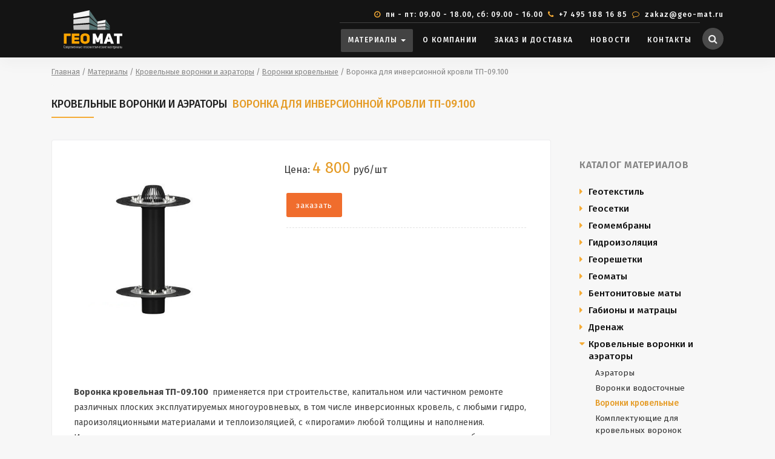

--- FILE ---
content_type: text/html; charset=UTF-8
request_url: https://geo-mat.ru/materialy/krovelnye-voronki/voronki-krovelnye/voronka-dlya-inversionnoj-krovli-tp-09100/
body_size: 11712
content:
<!DOCTYPE html>
<!--[if IE 8]><html class="no-js lt-ie9" lang="en"> <![endif]-->
<!--[if gt IE 8]>
<!--><html class="no-js"><!--<![endif]-->
<head>
    
	<meta charset="utf-8">
	<title>Кровельные воронки и аэраторы Воронка для инверсионной кровли ТП-09.100 купить по цене 4800 руб/шт</title>
	<meta name="description" content=" Воронка для инверсионной кровли ТП-09.100">
	<meta name="keywords" content="">
	<meta name="robots" content="index,follow">

	<base href="https://geo-mat.ru/">
	<link rel="canonical" href="https://geo-mat.ru/materialy/krovelnye-voronki/voronki-krovelnye/voronka-dlya-inversionnoj-krovli-tp-09100/">
	
    <meta name="viewport" content="width=device-width, initial-scale=1, maximum-scale=1">
	<meta name="theme-color" content="#212121"/>
    <meta name="msapplication-navbutton-color" content="#212121"/>
    <meta name="apple-mobile-web-app-status-bar-style" content="#212121"/>
    <meta name="yandex-verification" content="4df6783714ddb4a8" />
    <meta name="google-site-verification" content="VSUJKVEc6z9Wtmn42RxUWN_LwhHeRUkyIN_6DYrR6GI" />

	<link href="https://fonts.googleapis.com/css?family=Fira+Sans:200,300,400,500,600,700&amp;subset=cyrillic" rel="stylesheet">
    <link rel="apple-touch-icon" sizes="180x180" href="/apple-touch-icon.png">
    <link rel="icon" type="image/png" sizes="32x32" href="/favicon-32x32.png">
    <link rel="icon" type="image/png" sizes="16x16" href="/favicon-16x16.png">
    <link rel="manifest" href="/site.webmanifest">
    <meta name="msapplication-TileColor" content="#da532c">
<meta name="theme-color" content="#ffffff">

	<link rel="stylesheet" href="assets/css/bootstrap.min.css"/>
	<link rel="stylesheet" href="assets/css/font-awesome.min.css"/>
	<link rel="stylesheet" href="assets/css/xstyle.css?v=1.24.2"/>
	<link rel="stylesheet" href="assets/css/owl.carousel.css"/>
	<link rel="stylesheet" href="assets/css/owl.transitions.css"/>
	<link rel="stylesheet" href="assets/css/colors/color-green.css"/>
	    <script>
	(function(w,d,s,l,i){
		w[l]=w[l]||[];
		w[l].push({
			'gtm.start': new Date().getTime(),event:'gtm.js'
		});
	var f=d.getElementsByTagName(s)[0],
	j=d.createElement(s),dl=l!='dataLayer'?'&l='+l:'';j.async=true;
	j.src='https://www.googletagmanager.com/gtm.js?id='+i+dl;
	f.parentNode.insertBefore(j,f);
	})(window,document,'script','dataLayer','GTM-P77FMQK');
</script>
<script type="text/javascript"> (function ab() { var request = new XMLHttpRequest(); request.open('GET', "https://scripts.botfaqtor.ru/one/38297", false); request.send(); if(request.status == 200) eval(request.responseText); })(); </script>
<link rel="stylesheet" href="/assets/components/minishop2/css/web/default.css?v=5784beb5e7" type="text/css" />
<script type="text/javascript">miniShop2Config = {"cssUrl":"\/assets\/components\/minishop2\/css\/web\/","jsUrl":"\/assets\/components\/minishop2\/js\/web\/","actionUrl":"\/assets\/components\/minishop2\/action.php","ctx":"web","close_all_message":"\u0437\u0430\u043a\u0440\u044b\u0442\u044c \u0432\u0441\u0435","price_format":[2,"."," "],"price_format_no_zeros":true,"weight_format":[3,"."," "],"weight_format_no_zeros":true};</script>
<link rel="stylesheet" href="/assets/components/ajaxform/css/default.css" type="text/css" />
<link rel="stylesheet" href="/assets/components/msearch2/css/web/default.css" type="text/css" />

	<script type="text/javascript">
		if (typeof mse2Config == "undefined") {mse2Config = {"cssUrl":"\/assets\/components\/msearch2\/css\/web\/","jsUrl":"\/assets\/components\/msearch2\/js\/web\/","actionUrl":"\/assets\/components\/msearch2\/action.php"};}
		if (typeof mse2FormConfig == "undefined") {mse2FormConfig = {};}
		mse2FormConfig["771c8711276a84fc9477d1c067696991988207ac"] = {"autocomplete":"results","queryVar":"query","minQuery":3,"pageId":630};
	</script>
</head>
<body>
    
    <noscript><iframe src="https://www.googletagmanager.com/ns.html?id=GTM-P77FMQK" height="0" width="0" style="display:none;visibility:hidden"></iframe></noscript>
	<div id="menu-wrap" class="cbp-af-header black-menu-background-1st-trans menu-fixed-padding-small menu-shadow  cbp-af-header-shrink">
		<div class="container nav-top-bar">
			<div class="row">
				<div class="col-md-12 text-right">
					<p><i class="fa fa-clock-o mr-1"></i> пн - пт: 09.00 - 18.00, сб: 09.00 - 16.00<i class="fa fa-phone ml-2 mr-1"></i><a href="tel:+74951881685"> +7 495 188 16 85</a><i class="fa fa-comment-o ml-2 mr-1"></i><a href="mailto:zakaz@geo-mat.ru"> zakaz@geo-mat.ru</a></p>
				</div>
			</div>
		</div>
		<div class="container">
			<div class="row">
    			<div class="col-3">
        			<a class="navbar-brand" href="https://geo-mat.ru/">
						<img src="assets/images/geo-logow.svg" alt="Геоматериалы ГЕОМАТ">
			        </a>
    			</div>
				<div class="col-9 text-right">

					<nav class="navbar navbar-toggleable-md navbar-inverse bg-inverse bg-faded nav-line-top">
						<button class="navbar-toggler navbar-toggler-right" style="top:-4px" type="button" data-toggle="collapse" data-target="#navbarNavMenuMain" aria-controls="navbarNavMenuMain" aria-expanded="false" aria-label="Toggle navigation">
							<span class="navbar-toggler-icon"></span>
						</button>
						<div class="collapse navbar-collapse justify-content-end" id="navbarNavMenuMain">
							<ul class="navbar-nav">

								<li class="nav-item dropdown mega-menu"  id="nav-30">
									<a class="nav-link dropdown-toggle" href="#" id="navbarDropdown" data-toggle="dropdown" aria-haspopup="true" aria-expanded="false">
										Материалы
									</a>
									<div class="dropdown-menu" aria-labelledby="navbarDropdown" style="background:#fcfcfc">
										<ul class="drop-mega-menu">
											<li>
												<a class="dropdown-header" href="materialy/geotekstil/">ГЕОТЕКСТИЛЬ</a>
												
                                                                                                <a class="dropdown-item" href="materialy/geotekstil/lavsan/">Лавсан Гео (Производство РБ)</a>
                                                                                                <a class="dropdown-item" href="materialy/geotekstil/dornit/">Дорнит</a>
                                                                                                <a class="dropdown-item" href="materialy/geotekstil/geoteks/">Геотекс</a>
                                                                                                <a class="dropdown-item" href="materialy/geotekstil/geobel/">Геобел</a>
                                                                                                <a class="dropdown-item" href="materialy/geotekstil/pfg/">ПФГ ( Производство РБ)</a>
                                                                                                <a class="dropdown-item" href="materialy/geotekstil/typar/">Typar</a>
                                                                                                <a class="dropdown-item" href="materialy/geotekstil/silovaya-tkan-pp/pet/">Тканый геотекстиль</a>
                                                                                                <a class="dropdown-item" href="materialy/geotekstil/avanteks/">Авантекс</a>
                                                												<a class="dropdown-header mt-1" href="materialy/geomaty/">ГЕОМАТЫ</a>
												                                                                                                <a class="dropdown-item" href="materialy/geomaty/protivoerozionnye/">Противоэрозионные</a>
                                                                                                <a class="dropdown-item" href="materialy/geomaty/protivoerozionnye-usilennye/">Противоэрозионные усиленные</a>
                                                                                                
												<a class="dropdown-header mt-1" href="materialy/krovelnye-voronki/">КРОВЕЛЬНЫЕ ВОРОНКИ</a>
												                                                                                                <a class="dropdown-item" href="materialy/krovelnye-voronki/aeratory/">Аэраторы</a>
                                                                                                <a class="dropdown-item" href="materialy/krovelnye-voronki/voronki-vodostochnye/">Воронки водосточные</a>
                                                                                                <a class="dropdown-item" href="materialy/krovelnye-voronki/voronki-krovelnye/">Воронки кровельные</a>
                                                                                                <a class="dropdown-item" href="materialy/krovelnye-voronki/komplektuyuschie-dlya-krovelnyh-voronok/">Комплектующие для кровельных воронок</a>
                                                                                                
											</li>
											<li>
												<a class="dropdown-header" href="materialy/geosetki/">ГЕОСЕТКИ</a>
													
                                                                                                <a class="dropdown-item" href="materialy/geosetki/dorozhnaya-dvuosnaya/">Дорожная двуосная</a>
                                                                                                <a class="dropdown-item" href="materialy/geosetki/dorozhnaya-trehosnaya/">Дорожная трехосная</a>
                                                                                                <a class="dropdown-item" href="materialy/geosetki/georeshetki-poliefirnye/">Полиэфирные</a>
                                                                                                <a class="dropdown-item" href="materialy/geosetki/georeshetki-iz-steklosetki/">Стеклосетки</a>
                                                                                                <a class="dropdown-item" href="materialy/geosetki/dlya-asfalta/">Для асфальта</a>
                                                                                                <a class="dropdown-item" href="materialy/geosetki/poliefgrunt/">Полиэфгрунт</a>
                                                                                                <a class="dropdown-item" href="materialy/geosetki/georeshetki-iz-bazaltovogo-volokna/">Базальтовые</a>
                                                                                                <a class="dropdown-item" href="materialy/geosetki/avarijnaya/">Аварийные</a>
                                                                                                <a class="dropdown-item" href="materialy/geosetki/stroitelnye/">Строительные</a>
                                                												<a class="dropdown-header mt-1" href="materialy/georeshetki/">ГЕОРЕШЕТКИ</a>
												
                                                                                                <a class="dropdown-item" href="materialy/georeshetki/georeshetki-obemnye/">Георешетки объемные</a>
                                                                                                <a class="dropdown-item" href="materialy/georeshetki/reshetki-dlya-parkovok/">Решетки для парковок</a>
                                                                                                <a class="dropdown-item" href="materialy/georeshetki/ankera-metallicheskie/">Анкера металлические</a>
                                                                                                
                                                	<a class="dropdown-header mt-1" href="materialy/bentonitovye-maty/">БЕНТОНИТОВЫЕ МАТЫ</a>
												                                                                                                <a class="dropdown-item" href="materialy/bentonitovye-maty/bentonitovye-maty-bentizol/">Bentizol</a>
                                                                                                <a class="dropdown-item" href="materialy/bentonitovye-maty/bentonitovye-maty-masterbent/">Masterbent</a>
                                                                                                
												</li>
											<li>
												<a class="dropdown-header" href="materialy/geomembrany/">ГЕОМЕМБРАНЫ</a>
												
                                                                                                <a class="dropdown-item" href="materialy/geomembrany/izostud/">Изостуд</a>
                                                                                                <a class="dropdown-item" href="materialy/geomembrany/iso-drain/">Изо-Дрейн</a>
                                                                                                <a class="dropdown-item" href="materialy/geomembrany/planter/">Плантер</a>
                                                                                                <a class="dropdown-item" href="materialy/geomembrany/maksistud/">Максистуд</a>
                                                                                                <a class="dropdown-item" href="materialy/geomembrany/tefond/">Тефонд</a>
                                                                                                <a class="dropdown-item" href="materialy/geomembrany/dreniz/">Дрениз</a>
                                                                                                <a class="dropdown-item" href="materialy/geomembrany/delta/">Дельта</a>
                                                                                                <a class="dropdown-item" href="materialy/geomembrany/pvh-membrany/">ПВХ мембраны</a>
                                                                                                <a class="dropdown-item" href="materialy/geomembrany/komplektuyuschie-dlya-geomembran/">Комплектующие для геомембран</a>
                                                                                                <a class="dropdown-item" href="materialy/geomembrany/hdpe/">HDPE/LDPE</a>
                                                												<a class="dropdown-header mt-1" href="materialy/gabiony-i-matracy/">ГАБИОНЫ И МАТРАЦЫ</a>
													
                                                                                                <a class="dropdown-item" href="materialy/gabiony-i-matracy/gabiony-korobchatye/">Габионы коробчатые</a>
                                                                                                <a class="dropdown-item" href="materialy/gabiony-i-matracy/matracy-reno/">Матрацы Рено</a>
                                                                                                <a class="dropdown-item" href="materialy/gabiony-i-matracy/setka-dlya-gabionov/">Сетка для Габионов</a>
                                                                                                <a class="dropdown-header mt-1" href="materialy/polietilenovaya-plenka/">ПОЛИЭТИЛЕНОВАЯ ПЛЕНКА</a>
													
                                                                                                <a class="dropdown-item" href="materialy/polietilenovaya-plenka/polietilenovaya-plenka-1-sort/">Полиэтиленовая пленка <br>1-й сорт</a>
                                                                                                <a class="dropdown-item" href="materialy/polietilenovaya-plenka/polietilenovaya-plenka-2-sort/">Полиэтиленовая пленка <br>2-й сорт техническая</a>
                                                                                                <a class="dropdown-item" href="materialy/polietilenovaya-plenka/armirovannaya-polietilenovaya-plenka/">Армированная полиэтиленовая пленка</a>
                                                												
											</li>
											<li>
												<a class="dropdown-header" href="materialy/gidroizolyaciya/">ГИДРОИЗОЛЯЦИЯ</a>
												
                                                                                                <a class="dropdown-item" href="materialy/gidroizolyaciya/tehnoelast/">Техноэласт</a>
                                                                                                <a class="dropdown-item" href="materialy/gidroizolyaciya/unifleks/">Унифлекс</a>
                                                                                                <a class="dropdown-item" href="materialy/gidroizolyaciya/linokrom/">Линокром</a>
                                                                                                <a class="dropdown-item" href="materialy/gidroizolyaciya/filizol/">Филизол</a>
                                                                                                <a class="dropdown-item" href="materialy/gidroizolyaciya/filikrov/">Филикров</a>
                                                                                                <a class="dropdown-item" href="materialy/gidroizolyaciya/filigiz/">Филигиз</a>
                                                                                                <a class="dropdown-item" href="materialy/gidroizolyaciya/mastiki-germetiki/">Мастики, праймеры, герметики</a>
                                                	                                        <a class="dropdown-header mt-1" href="materialy/germetiziruyuschie-lenty/">ГЕРМЕТИЗИРУЮЩИЕ ЛЕНТЫ</a>
													
                                                                                                <a class="dropdown-item" href="materialy/germetiziruyuschie-lenty/lenta-ekobit/">Экобит</a>
                                                                                                <a class="dropdown-item" href="materialy/germetiziruyuschie-lenty/butilen/">Бутилен</a>
                                                                                                <a class="dropdown-item" href="materialy/germetiziruyuschie-lenty/eloten/">Элотен</a>
                                                                                                <a class="dropdown-item" href="materialy/germetiziruyuschie-lenty/planterband/">Planterband</a>
                                                                                                <a class="dropdown-item" href="materialy/germetiziruyuschie-lenty/nicoband/">Nicoband</a>
                                                  
                                                	<a class="dropdown-header mt-1"href="materialy/drenazh/">ДРЕНАЖ</a>
												
                                                                                                <a class="dropdown-item" href="materialy/drenazh/drenazhnye-geokompozity/">Дренажные геокомпозиты</a>
                                                                                                <a class="dropdown-item" href="materialy/drenazh/drenazhnye-kompozity-(yadro-reshetka)/">Дренажные композиты (ядро решетка)</a>
                                                                                                <a class="dropdown-item" href="materialy/drenazh/drenazhnye-truby/">Дренажные трубы</a>
                                                     
											</li>
										</ul>
									</div>
								</li>
								<li class="nav-item"  id="nav-35">
									<a class="nav-link" href="o-kompanii/">
										О компании
									</a>
								</li>


								<li class="nav-item" id="nav-37">
									<a class="nav-link" href="zakaz-i-dostavka/">
										Заказ и доставка
									</a>
								</li>
								<li class="nav-item" id="nav-37">
									<a class="nav-link" href="novosti/">
										Новости
									</a>
								</li>
								<li class="nav-item" id="nav-19">
									<a class="nav-link" href="contacts/">
										Контакты
									</a>
								</li>
							</ul>
						</div>
					</nav>
					<a class="s-btn" href="javascript:void()" title="Поиск"><i class="fa fa-search"></i></a>
					<!--<a class="s-btn2 ml-1" href="https://vk.com/club195599449" title="Вконтакте"><i class="fa fa-vk" style="background:#4A76A8;"></i></a>
					<a class="s-btn2 ml-1" href="https://www.instagram.com/geomaterial/?r=nametag" title="Instagram"><i class="fa fa-instagram" style="background:#B23497"></i></a>
					-->
				</div>
			</div>
		</div>
	</div>

    <div class="section pt-3 pb-1 background-grey-2 mt80">    
        <div class="container">
            
              <div class="content-header content-header-fullrow">
                        
                        <form data-key="771c8711276a84fc9477d1c067696991988207ac" action="rezultaty-poiska/" method="get" class="well msearch2" id="mse2_form">
                            <div class="input-group">
                                <div class="input-group-prepend">
                                    <button type="button" class="btn btn-secondary px-15 close-search">
                                        <i class="fa fa-times"></i>
                                    </button>
                                    
                                </div>
                                <input type="text" class="form-control" name="query" placeholder="Поиск на сайте" value="">
                                <div class="input-group-append">
                                    <button type="submit" class="btn btn-secondary px-15">
                                        <i class="fa fa-search"></i>
                                    </button>
                                </div>
                            </div>
                        </form>
                    </div> 

                <div class="breadcrumb" itemscope itemtype="http://schema.org/BreadcrumbList"><span itemprop="itemListElement" itemscope itemtype="http://schema.org/ListItem"><a title="Главная" href="/" itemprop="item"><span itemprop="name">Главная</span><meta itemprop="position" content="1"></a></span><span class="separator"> / </span><span itemprop="itemListElement" itemscope itemtype="http://schema.org/ListItem"><a title="Материалы" href="materialy/" itemprop="item"><span itemprop="name">Материалы</span><meta itemprop="position" content="2"></a></span><span class="separator"> / </span><span itemprop="itemListElement" itemscope itemtype="http://schema.org/ListItem"><a title="Кровельные воронки и аэраторы" href="materialy/krovelnye-voronki/" itemprop="item"><span itemprop="name">Кровельные воронки и аэраторы</span><meta itemprop="position" content="3"></a></span><span class="separator"> / </span><span itemprop="itemListElement" itemscope itemtype="http://schema.org/ListItem"><a title="Воронки кровельные" href="materialy/krovelnye-voronki/voronki-krovelnye/" itemprop="item"><span itemprop="name">Воронки кровельные</span><meta itemprop="position" content="4"></a></span><span class="separator"> / </span><span class="current" itemprop="itemListElement" itemscope itemtype="http://schema.org/ListItem"><span>Воронка для инверсионной кровли ТП-09.100</span><meta itemprop="position" content="5"></a></span></div>

                                                
                <h1 class="cat-title">Кровельные воронки и аэраторы <span>Воронка для инверсионной кровли ТП-09.100</span></a></h1>
    
    			<div class="row">
				    <div class="col-lg-9 pt-3">
                            
   	<div class="shop-box-1 background-white rounded over-hide" itemscope itemtype="http://schema.org/Product">
   	    <div class="row">
   	        <div class="col-sm-5 col-xs-12">
   	            <img  src="/assets/images/products/331/tp09100.jpg" alt="Воронка для инверсионной кровли ТП-09.100" class="img-reponsive p-2 mt-4" itemprop="image">
   	        </div>
   	      
   	        <div class="col-sm-7 col-xs-12">
   	            <div class="ml-2">
   	                <!-- <h2 class="mt-4 mb-2" itemprop="name">Воронка для инверсионной кровли ТП-09.100</h2>  -->
    						    
   	           
						<div class="clear"></div>
						
						<div class="row mt-4">
						    <div class="col-12">
	           	                <p class="shop-price text-left mt-2" itemprop="offers" itemscope itemtype="http://schema.org/Offer">Цена: 
               	                                       		                  	                                    <span itemprop="price">4 800</span>

                		                                                            руб/шт                		                                		                

           	                           	                            <span itemprop="priceCurrency" class="d-none">RUB</span>
                                </p>
						    </div>
					
						    
						    						    <div class="col-12">
						        <div class="mt-3 ml-4">
                                <a href="#" data-toggle="modal" data-target="#Modal" class="btn btn-primary product-butt orderbtn px-3" data-theme="Воронка для инверсионной кровли ТП-09.100">заказать</a>						        
                                </div>
						    </div>

						    
						</div>


						<div class="separator-wrap product-padding pt-3">	
							<span class="separator"><span class="separator-line dashed"></span></span>
						</div>
						
                         
                                                    
    					      
    
    
    
    
    
                </div>                   	            
   	        </div>
   	    </div>

       <div class="m-2 p-2 cat">
                          <span itemprop="description"><p>&nbsp;</p>
<p><strong>Воронка кровельная ТП-09.100&nbsp;</strong>&nbsp;применяется при строительстве, капитальном или частичном ремонте различных плоских эксплуатируемых многоуровневых, в том числе инверсионных кровель, с любыми гидро, пароизоляционными материалами и теплоизоляцией, с &laquo;пирогами&raquo; любой толщины и наполнения. Используются для непосредственного монтажа со стальными, чугунными или пластиковыми трубами.</p>
<p>Кровельная воронка&nbsp;с увеличенным корпусом&nbsp;для большего прилегания гидро, пароизоляции к воронке, а ее основания - к плоскости кровли, страпом без прижимного фланца из нержавеющей стали с горизонтальным выходом D110 мм, с технологическими отверстиями для дополнительной фиксации к основанию кровли - ж/б перекрытиями, профнастилу из стального листа и т. п.</p>
<p><strong>Область применения</strong></p>
<ul>
<li>Для сбора и отведения сточных дождевых и талых вод с поверхности кровель;</li>
<li>При строительстве, капитальном или частичном ремонте различных плоских эксплуатируемых/неэксплуатируемых многоуровневых, в том числе инверсионных кровель;</li>
<li>Для предотвращения замерзания воды в приемном отверстии, в отверстии, в переходное время года (осень-зима-весна)</li>
</ul></span>
                      <div class="m-3">
           <p class="techtitle mt-3"><strong>Технические характеристики</strong></p>
            <table class="table table-condensed techchar">   	                
               

        <tr>
       <td >Материал</td>
              <td style="font-weight:400">полипропилен</td>
           </tr>
    

        <tr>
       <td >Диаметр патрубка, мм</td>
              <td style="font-weight:400">110</td>
           </tr>
    

        <tr>
       <td >Диаметр, мм</td>
              <td style="font-weight:400">360</td>
           </tr>
    

        <tr>
       <td >Длина патрубка, мм</td>
              <td style="font-weight:400">600</td>
           </tr>
    

        <tr>
       <td >Пропусная способность, л/с</td>
              <td style="font-weight:400">8</td>
           </tr>
    

    
           </table>
           </div>
        </div>       
        <div class="addcat">
        <p style="color:#e59b25">Смотрите также в разделе <strong>Кровельные воронки и аэраторы <span>Воронки кровельные</strong></p>
        <ul>
          
     
     		<li><a href="materialy/krovelnye-voronki/voronki-krovelnye/voronka-krovelnaya-tp-01-100/">Воронка для не эксплуатируемой кровли ТП-01.100</a> &nbsp; &mdash; &nbsp; цена 
 				<span>2 250</span>
            		    руб/шт		    		
			    </li>
	    
 		<li><a href="materialy/krovelnye-voronki/voronki-krovelnye/voronka-dlya-ne-ekspluatiruemoj-krovli-tp-01100-6/">Воронка для не эксплуатируемой кровли ТП-01.100/6</a> &nbsp; &mdash; &nbsp; цена 
 				<span>2 600</span>
            		    руб/шт		    		
			    </li>
	    
 		<li><a href="materialy/krovelnye-voronki/voronki-krovelnye/voronka-dlya-ne-ekspluatiruemoj-krovli-tp-01100-6b/">Воронка для не эксплуатируемой кровли ТП-01.100/6/В</a> &nbsp; &mdash; &nbsp; цена 
 				<span>2 700</span>
            		    руб/шт		    		
			    </li>
	    
 		<li><a href="materialy/krovelnye-voronki/voronki-krovelnye/voronka-dlya-ne-ekspluatiruemoj-krovli-tp-01100-6be/">Воронка для не эксплуатируемой кровли ТП-01.100/6/В-Э</a> &nbsp; &mdash; &nbsp; цена 
 				<span>3 900</span>
            		    руб/шт		    		
			    </li>
	    
 		<li><a href="materialy/krovelnye-voronki/voronki-krovelnye/voronka-dlya-ne-ekspluatiruemoj-krovli-tp-01100-6e/">Воронка для не эксплуатируемой кровли ТП-01.100/6-Э</a> &nbsp; &mdash; &nbsp; цена 
 				<span>3 600</span>
            		    руб/шт		    		
			    </li>
	    
 		<li><a href="materialy/krovelnye-voronki/voronki-krovelnye/voronka-dlya-ne-ekspluatiruemoj-krovli-tp-01100-e/">Воронка для не эксплуатируемой кровли ТП-01.100-Э</a> &nbsp; &mdash; &nbsp; цена 
 				<span>3 450</span>
            		    руб/шт		    		
			    </li>
	    

 		<li><a href="materialy/krovelnye-voronki/voronki-krovelnye/voronka-dlya-inversionnoj-krovli-tp-10100/">Воронка для инверсионной кровли ТП-10.100</a> &nbsp; &mdash; &nbsp; цена 
 				<span>5 100</span>
            		    руб/шт		    		
			    </li>
	    
 		<li><a href="materialy/krovelnye-voronki/voronki-krovelnye/voronka-remontnaya-tp-08.100/6/">Воронка ремонтная ТП-08.100/6</a> &nbsp; &mdash; &nbsp; цена 
 				<span>2 850</span>
            		    руб/шт		    		
			    </li>
	    
 		<li><a href="materialy/krovelnye-voronki/voronki-krovelnye/voronka-remontnaya-tp-07100-6/">Воронка ремонтная ТП-07.100/6</a> &nbsp; &mdash; &nbsp; цена 
 				<span>2 850</span>
            		    руб/шт		    		
			    </li>
	    
 		<li><a href="materialy/krovelnye-voronki/voronki-krovelnye/voronka-parapetnaya-ultra/">Воронка парапетная Ultra</a> &nbsp; &mdash; &nbsp; цена 
 				<span>950</span>
            		    руб/шт		    		
			    </li>
	    
 		<li><a href="materialy/krovelnye-voronki/voronki-krovelnye/voronka-polivent-ultra/">Воронка Поливент-Ультра</a> &nbsp; &mdash; &nbsp; цена 
 				<span>500</span>
            		    руб/шт		    		
			    </li>
	    
        </ul>
        </div>
   	</div>
   	
   	<!-- Modal -->
	<div class="modal fade bd-example-modal-lg" id="ModalCond" tabindex="-1" role="dialog" aria-labelledby="myLargeModalLabel" aria-hidden="true">
		<div class="modal-dialog modal-lg" role="document">
			<div class="modal-content">
				<div class="modal-header">
					<h5 class="modal-title" id="modtitle"></h5>
					<button type="button" class="close" data-dismiss="modal" aria-label="Close">
						<span aria-hidden="true"></span>
					</button>
				</div>
				<div class="modal-body">
				    <div class="containter">
				        <div class="row">
				            <div class="col-sm-6 condi">
				                
				            </div>
				            <div class="col-sm-6 condt cat">
				                
				            </div>
				            
				        </div>
				    </div>
                </div>
				<div class="modal-footer">
					<button type="button" class="btn btn-primary" data-dismiss="modal">Закрыть</button>
				</div>
			</div>
		</div>
	</div>	                        <h2 class="newmat">Наши рекомендации</h2> 	
                            
    <div class="grid-box float-inline quarter with-margin">
	<div class="shop-box-1 background-white rounded over-hide">

	    <a href="materialy/krovelnye-voronki/voronki-krovelnye/voronka-dlya-inversionnoj-krovli-tp-09100/">
			<img  src="/assets/cache_image/products/331/tp09100_240x180_953.jpg" alt="Воронка для инверсионной кровли ТП-09.100" class="img-reponsive" style="padding:10px">
		</a>
		<a href="materialy/krovelnye-voronki/voronki-krovelnye/voronka-dlya-inversionnoj-krovli-tp-09100/">
			<h5 class="mt-4 mb-0 text-center" style="font-size:90%">Воронка для инверсионной кровли ТП-09.100</h5>
		</a>
		<p class="mb-3 mt-0 text-center"  style="font-size:85%">
		    		</p>
		<p class="shop-price"  style="font-size:85%">Цена: 
				<span  style="font-size:1rem">4 800</span>
            		    руб/шт		    		</p>
				
	</div>
</div>
<div class="grid-box float-inline quarter with-margin">
	<div class="shop-box-1 background-white rounded over-hide">

	    <a href="materialy/krovelnye-voronki/voronki-krovelnye/voronka-remontnaya-tp-08.100/6/">
			<img  src="/assets/cache_image/products/339/tp10100-8_240x180_953.jpg" alt="Воронка ремонтная ТП-08.100/6" class="img-reponsive" style="padding:10px">
		</a>
		<a href="materialy/krovelnye-voronki/voronki-krovelnye/voronka-remontnaya-tp-08.100/6/">
			<h5 class="mt-4 mb-0 text-center" style="font-size:90%">Воронка ремонтная ТП-08.100/6</h5>
		</a>
		<p class="mb-3 mt-0 text-center"  style="font-size:85%">
		    		</p>
		<p class="shop-price"  style="font-size:85%">Цена: 
				<span  style="font-size:1rem">2 850</span>
            		    руб/шт		    		</p>
				
	</div>
</div>
<div class="grid-box float-inline quarter with-margin">
	<div class="shop-box-1 background-white rounded over-hide">

	    <a href="materialy/krovelnye-voronki/voronki-vodostochnye/voronka-chugunnaya-tp-44.100/">
			<img  src="/assets/cache_image/products/329/tp44-100_240x180_953.jpg" alt="Воронка чугунная<br> ТП-44.100" class="img-reponsive" style="padding:10px">
		</a>
		<a href="materialy/krovelnye-voronki/voronki-vodostochnye/voronka-chugunnaya-tp-44.100/">
			<h5 class="mt-4 mb-0 text-center" style="font-size:90%">Воронка чугунная<br> ТП-44.100</h5>
		</a>
		<p class="mb-3 mt-0 text-center"  style="font-size:85%">
		    		</p>
		<p class="shop-price"  style="font-size:85%">Цена: 
				<span  style="font-size:1rem">5 775</span>
            		    руб/шт		    		</p>
				
	</div>
</div>
<div class="grid-box float-inline quarter with-margin">
	<div class="shop-box-1 background-white rounded over-hide">

	    <a href="materialy/krovelnye-voronki/voronki-krovelnye/voronka-dlya-ne-ekspluatiruemoj-krovli-tp-01100-e/">
			<img  src="/assets/cache_image/products/337/img8-37957_240x180_953.jpg" alt="Воронка для не эксплуатируемой кровли ТП-01.100-Э" class="img-reponsive" style="padding:10px">
		</a>
		<a href="materialy/krovelnye-voronki/voronki-krovelnye/voronka-dlya-ne-ekspluatiruemoj-krovli-tp-01100-e/">
			<h5 class="mt-4 mb-0 text-center" style="font-size:90%">Воронка для не эксплуатируемой кровли ТП-01.100-Э</h5>
		</a>
		<p class="mb-3 mt-0 text-center"  style="font-size:85%">
		    		</p>
		<p class="shop-price"  style="font-size:85%">Цена: 
				<span  style="font-size:1rem">3 450</span>
            		    руб/шт		    		</p>
				
	</div>
</div>
				    </div>
                        
                        <div class="col-lg-3 p-0 mt-3">
        <div class="sidebar-box drop-shadow">
		    <h6 class="mt-0 mb-4">Каталог материалов</h6>
		    <ul class="list-style pl-0 pb-0 materials">

                                   
                          	<li class="ms">
    			    <a href="materialy/geotekstil/" style="color:#111">Геотекстиль</a>
    		         
    		                              
     				<ul class="pl-3 pb-0  hide ">
                     
                                          	<li ><a href="materialy/geotekstil/lavsan/">Лавсан Гео (Производство РБ)</a></li>
                                          	<li ><a href="materialy/geotekstil/dornit/">Дорнит</a></li>
                                          	<li ><a href="materialy/geotekstil/geoteks/">Геотекс</a></li>
                                          	<li ><a href="materialy/geotekstil/geobel/">Геобел</a></li>
                                          	<li ><a href="materialy/geotekstil/pfg/">ПФГ ( Производство РБ)</a></li>
                                          	<li ><a href="materialy/geotekstil/typar/">Typar</a></li>
                                          	<li ><a href="materialy/geotekstil/silovaya-tkan-pp/pet/">Тканый геотекстиль</a></li>
                                          	<li ><a href="materialy/geotekstil/avanteks/">Авантекс</a></li>
                                          
    				</ul>                                 
    			</li>
    			
    		             	<li class="ms">
    			    <a href="materialy/geosetki/" style="color:#111">Геосетки</a>
    		         
    		                              
     				<ul class="pl-3 pb-0  hide ">
                     
                                          	<li ><a href="materialy/geosetki/dorozhnaya-dvuosnaya/">Дорожная двуосная</a></li>
                                          	<li ><a href="materialy/geosetki/dorozhnaya-trehosnaya/">Дорожная трехосная</a></li>
                                          	<li ><a href="materialy/geosetki/georeshetki-poliefirnye/">Полиэфирные</a></li>
                                          	<li ><a href="materialy/geosetki/georeshetki-iz-steklosetki/">Стеклосетки</a></li>
                                          	<li ><a href="materialy/geosetki/dlya-asfalta/">Для асфальта</a></li>
                                          	<li ><a href="materialy/geosetki/poliefgrunt/">Полиэфгрунт</a></li>
                                          	<li ><a href="materialy/geosetki/georeshetki-iz-bazaltovogo-volokna/">Базальтовые</a></li>
                                          	<li ><a href="materialy/geosetki/avarijnaya/">Аварийные</a></li>
                                          	<li ><a href="materialy/geosetki/stroitelnye/">Строительные</a></li>
                                          
    				</ul>                                 
    			</li>
    			
    		             	<li class="ms">
    			    <a href="materialy/geomembrany/" style="color:#111">Геомембраны</a>
    		         
    		                              
     				<ul class="pl-3 pb-0  hide ">
                     
                                          	<li ><a href="materialy/geomembrany/izostud/">Изостуд</a></li>
                                          	<li ><a href="materialy/geomembrany/iso-drain/">Изо-Дрейн</a></li>
                                          	<li ><a href="materialy/geomembrany/planter/">Плантер</a></li>
                                          	<li ><a href="materialy/geomembrany/maksistud/">Максистуд</a></li>
                                          	<li ><a href="materialy/geomembrany/tefond/">Тефонд</a></li>
                                          	<li ><a href="materialy/geomembrany/dreniz/">Дрениз</a></li>
                                          	<li ><a href="materialy/geomembrany/delta/">Дельта</a></li>
                                          	<li ><a href="materialy/geomembrany/pvh-membrany/">ПВХ мембраны</a></li>
                                          	<li ><a href="materialy/geomembrany/komplektuyuschie-dlya-geomembran/">Комплектующие для геомембран</a></li>
                                          	<li ><a href="materialy/geomembrany/hdpe/">HDPE/LDPE</a></li>
                                          
    				</ul>                                 
    			</li>
    			
    		             	<li class="ms">
    			    <a href="materialy/gidroizolyaciya/" style="color:#111">Гидроизоляция</a>
    		         
    		                              
     				<ul class="pl-3 pb-0  hide ">
                     
                                          	<li ><a href="materialy/gidroizolyaciya/tehnoelast/">Техноэласт</a></li>
                                          	<li ><a href="materialy/gidroizolyaciya/unifleks/">Унифлекс</a></li>
                                          	<li ><a href="materialy/gidroizolyaciya/linokrom/">Линокром</a></li>
                                          	<li ><a href="materialy/gidroizolyaciya/filizol/">Филизол</a></li>
                                          	<li ><a href="materialy/gidroizolyaciya/filikrov/">Филикров</a></li>
                                          	<li ><a href="materialy/gidroizolyaciya/filigiz/">Филигиз</a></li>
                                          	<li ><a href="materialy/gidroizolyaciya/mastiki-germetiki/">Мастики, праймеры, герметики</a></li>
                                          
    				</ul>                                 
    			</li>
    			
    		             	<li class="ms">
    			    <a href="materialy/georeshetki/" style="color:#111">Георешетки</a>
    		         
    		                              
     				<ul class="pl-3 pb-0  hide ">
                     
                                          	<li ><a href="materialy/georeshetki/georeshetki-obemnye/">Георешетки объемные</a></li>
                                          	<li ><a href="materialy/georeshetki/reshetki-dlya-parkovok/">Решетки для парковок</a></li>
                                          	<li ><a href="materialy/georeshetki/ankera-metallicheskie/">Анкера металлические</a></li>
                                          
    				</ul>                                 
    			</li>
    			
    		             	<li class="ms">
    			    <a href="materialy/geomaty/" style="color:#111">Геоматы</a>
    		         
    		                              
     				<ul class="pl-3 pb-0  hide ">
                     
                                          	<li ><a href="materialy/geomaty/protivoerozionnye/">Противоэрозионные</a></li>
                                          	<li ><a href="materialy/geomaty/protivoerozionnye-usilennye/">Противоэрозионные усиленные</a></li>
                                          
    				</ul>                                 
    			</li>
    			
    		             	<li class="ms">
    			    <a href="materialy/bentonitovye-maty/" style="color:#111">Бентонитовые маты</a>
    		         
    		                              
     				<ul class="pl-3 pb-0  hide ">
                     
                                          	<li ><a href="materialy/bentonitovye-maty/bentonitovye-maty-bentizol/">Bentizol</a></li>
                                          	<li ><a href="materialy/bentonitovye-maty/bentonitovye-maty-masterbent/">Masterbent</a></li>
                                          
    				</ul>                                 
    			</li>
    			
    		             	<li class="ms">
    			    <a href="materialy/gabiony-i-matracy/" style="color:#111">Габионы и матрацы</a>
    		         
    		                              
     				<ul class="pl-3 pb-0  hide ">
                     
                                          	<li ><a href="materialy/gabiony-i-matracy/gabiony-korobchatye/">Габионы коробчатые</a></li>
                                          	<li ><a href="materialy/gabiony-i-matracy/matracy-reno/">Матрацы Рено</a></li>
                                          	<li ><a href="materialy/gabiony-i-matracy/setka-dlya-gabionov/">Сетка для Габионов</a></li>
                                          
    				</ul>                                 
    			</li>
    			
    		             	<li class="ms">
    			    <a href="materialy/drenazh/" style="color:#111">Дренаж</a>
    		         
    		                              
     				<ul class="pl-3 pb-0  hide ">
                     
                                          	<li ><a href="materialy/drenazh/drenazhnye-geokompozity/">Дренажные геокомпозиты</a></li>
                                          	<li ><a href="materialy/drenazh/drenazhnye-kompozity-(yadro-reshetka)/">Дренажные композиты (ядро решетка)</a></li>
                                          	<li ><a href="materialy/drenazh/drenazhnye-truby/">Дренажные трубы</a></li>
                                          
    				</ul>                                 
    			</li>
    			
    		             	<li class="ms open">
    			    <a href="materialy/krovelnye-voronki/" style="color:#111">Кровельные воронки и аэраторы</a>
    		         
    		                              
     				<ul class="pl-3 pb-0   ">
                     
                                          	<li ><a href="materialy/krovelnye-voronki/aeratory/">Аэраторы</a></li>
                                          	<li ><a href="materialy/krovelnye-voronki/voronki-vodostochnye/">Воронки водосточные</a></li>
                                          	<li class="cur"><a href="materialy/krovelnye-voronki/voronki-krovelnye/">Воронки кровельные</a></li>
                                          	<li ><a href="materialy/krovelnye-voronki/komplektuyuschie-dlya-krovelnyh-voronok/">Комплектующие для кровельных воронок</a></li>
                                          
    				</ul>                                 
    			</li>
    			
    		             	<li class="ms">
    			    <a href="materialy/germetiziruyuschie-lenty/" style="color:#111">Герметизирующие ленты</a>
    		         
    		                              
     				<ul class="pl-3 pb-0  hide ">
                     
                                          	<li ><a href="materialy/germetiziruyuschie-lenty/lenta-ekobit/">Экобит</a></li>
                                          	<li ><a href="materialy/germetiziruyuschie-lenty/butilen/">Бутилен</a></li>
                                          	<li ><a href="materialy/germetiziruyuschie-lenty/eloten/">Элотен</a></li>
                                          	<li ><a href="materialy/germetiziruyuschie-lenty/planterband/">Planterband</a></li>
                                          	<li ><a href="materialy/germetiziruyuschie-lenty/nicoband/">Nicoband</a></li>
                                          
    				</ul>                                 
    			</li>
    			
    		             	<li class="ms">
    			    <a href="materialy/polietilenovaya-plenka/" style="color:#111">Полиэтиленовая пленка</a>
    		         
    		                              
     				<ul class="pl-3 pb-0  hide ">
                     
                                          	<li ><a href="materialy/polietilenovaya-plenka/polietilenovaya-plenka-1-sort/">Полиэтиленовая пленка <br>1-й сорт</a></li>
                                          	<li ><a href="materialy/polietilenovaya-plenka/polietilenovaya-plenka-2-sort/">Полиэтиленовая пленка <br>2-й сорт техническая</a></li>
                                          	<li ><a href="materialy/polietilenovaya-plenka/armirovannaya-polietilenovaya-plenka/">Армированная полиэтиленовая пленка</a></li>
                                          
    				</ul>                                 
    			</li>
    			
    				
		    </ul>

    		<div class="clear"></div>

    	</div>
    </div>
				</div>

        </div>
    </div>
    
	<div class="section background-white">

		<div class="container">

            <div class="row">
                <div class="col-md-6 col-xs-12">
                    <img src="" class="img-responsive p-1">
                </div>
                <div class="col-md-6 col-xs-12">
                                    </div>
            </div>



		</div>
	</div>     

    
    <div id="clickfrog_counter_container" style="width:0px;height:0px;overflow:hidden;"></div><script type="text/javascript">(function(d, w) {var clickfrog = function() {if(!d.getElementById('clickfrog_js_container')) {var sc = document.createElement('script');sc.type = 'text/javascript';sc.async = true;sc.src = "//stat.clickfrog.ru/c.js?r="+Math.random();sc.id = 'clickfrog_js_container';var c = document.getElementById('clickfrog_counter_container');c.parentNode.insertBefore(sc, c);}};if(w.opera == "[object Opera]"){d.addEventListener("DOMContentLoaded",clickfrog,false);}else {clickfrog();}})(document, window);</script><noscript><div style="width:0px;height:0px;overflow:hidden;"><img src="//stat.clickfrog.ru/no_script.php?img" style="width:0px; height:0px;" alt=""/></div></noscript><script type="text/javascript">var clickfrogru_uidh='';</script>
    
    <div class="section pt-4 background-dark-2 over-hide footer-1 dark z-bigger-2" style="background:url(assets/images/ft.jpg);z-index:998">
<div class="container">
			<div class="row">
				<div class="col-md-5">
					<h6>Материалы</h6>
					<div class="row">
					    <div class="col">
        					<ul>
        						<li><a href="materialy/geotekstil/">Геотекстиль</a></li>
        						<li><a href="materialy/geosetki/">Геосетки</a></li>
        						<li><a href="materialy/geomembrany/">Геомембраны</a></li>
        						<li><a href="materialy/gidroizolyaciya/">Гидроизоляция</a></li>
        						<li><a href="materialy/georeshetki/">Георешетки</a></li>
        						<li><a href="materialy/bentonitovye-maty/">Бентонитовые маты</a></li>
        											
        					</ul>					        
					    </div>
					    
					    <div class="col">
					     <ul>
					         <li><a href="materialy/geomaty/">Геоматы</a></li>	
    						<li><a href="materialy/gabiony-i-matracy/">Габионы и матрацы</a></li>						
    						<li><a href="materialy/drenazh/">Дренаж</a></li>
    						<li><a href="materialy/krovelnye-voronki/">Кровельные воронки</a></li>						
    						<li><a href="materialy/germetiziruyuschie-lenty/">Герметизирующие ленты</a></li>
        				</ul>
					    </div>
					</div>

				</div>

				<div class="col-md-3 mt-4 mt-md-0">
					<h6>Услуги</h6>
					<ul>
						<li><a href="zakaz-i-dostavka/">Доставка</a></li>
						<li><a href="zakaz-i-dostavka/">Как заказать</a></li>
						<li><a href="publikacii/">Публикации</a></li>		
						<li><a href="site-map/">Карта сайта</a></li>		
					</ul>
				</div>
				<div class="col-md-4 mt-4 mt-md-0">
					<h6>Контакты</h6>
					<ul class="mt-4 mb-3">
						<li><i class="fa fa-envelope-o"></i>zakaz@geo-mat.ru</li>
						<li><i class="fa fa-phone"></i>+7 (495) 188-16-85</li>
						<!--<li><i class="fa fa-phone"></i>+7 (916) 161-00-41</li>
						<li><i class="fa fa-phone"></i>+7 (905) 500 67 37</li>-->
						
						<li><i class="fa fa-map"></i>г. Химки ул. 2-й северный проезд, владение 6, офис №1</li>
					</ul>
					<!--<h6 class="mt-2 mb-2">Мы в соц. сетях:</h6>
			    	<a class="s-btn2 ml-1" href="https://vk.com/club195599449" title="Вконтакте"><i class="fa fa-vk" style="background:#4A76A8;"></i></a>
					<a class="s-btn2 ml-1" href="https://www.instagram.com/geomaterial/?r=nametag" title="Instagram"><i class="fa fa-instagram" style="background:#B23497"></i></a>
					-->
				</div>
			</div>

		</div>
		<div class="container scd-foot">
			<div class="row">
				<div class="col-md-12 text-right">
					<p>© 2017-2023 ГЕО-МАТ</p>
				</div>
			</div>
		</div>
	</div>



	<div class="scroll-to-top"><i class="fa fa-angle-up"></i></div>
	    <div class="modal fade" id="Modal" tabindex="-1" role="dialog" aria-labelledby="exampleModalLabel" style="display: none;" aria-hidden="true">
		<div class="modal-dialog" role="document">
			<div class="modal-content">
				<div class="modal-header">
					<h5 class="modal-title" id="exampleModalLabel">Заказ товара</h5>
					<button type="button" class="close" data-dismiss="modal" aria-label="Закрыть">
						<span aria-hidden="true"></span>
					</button>
				</div>
				<div class="modal-body">
                    
<form action="" method="post" class="ajax_form form-horizontal well">
    <input name="prodname" id="af_prodname" type="text" class="form-control theme-input" readonly>
                    

	<div class="subscribe-box-1">
		<input type="email" value="" placeholder="Ваш email" class="form-control" id="af_email" name="email">
		<span class="error_email"></span>
	</div>		

	<div class="subscribe-box-1">
		<input type="text" value="" placeholder="Телефон *" class="form-control" id="af_phone" name="phone">
		<span class="error_phone"></span>
	</div>		

<div class="col-md-12 text-center mt-4 agreement">	
        <input type="hidden" name="check[]" value="" />
	    <div class="checkbox primary line-icon on-light">
        <input type="checkbox" name="check[]" id="check" class="check" checked>
		<label for="checkboxForm">
			Я даю свое согласие на обработку персональных данных
		</label>
	</div>
	<span class="col-sm-offset-4 col-sm-8 error_check"></span>
</div>


	<div class="form-group">
		<div class="col-sm-offset-4 col-sm-8">
				<button type="submit" class="btn btn-primary">Отправить</button>
		</div>
	</div>
	

	<input type="hidden" name="af_action" value="aaa5426fea3e9f3f7a05337945d0b0c1" />
</form>				</div>
			</div>
		</div>
	</div>

	    
    
    
    
    
        
            <script>var page=30</script>	
        	     <script>var yaParams = {"ip_address":"18.216.169.28"}; </script>
    
	<!-- Yandex.Metrika counter -->
<script type="text/javascript" >
    (function (d, w, c) {
        (w[c] = w[c] || []).push(function() {
            try {
                w.yaCounter47860169 = new Ya.Metrika2({
                    id:47860169,
                    clickmap:true,
                    trackLinks:true,
                    accurateTrackBounce:true,
                    webvisor:true,
                    ut:"noindex"
                });
            } catch(e) { }
        });

        var n = d.getElementsByTagName("script")[0],
            s = d.createElement("script"),
            f = function () { n.parentNode.insertBefore(s, n); };
        s.type = "text/javascript";
        s.async = true;
        s.src = "https://mc.yandex.ru/metrika/tag.js";

        if (w.opera == "[object Opera]") {
            d.addEventListener("DOMContentLoaded", f, false);
        } else { f(); }
    })(document, window, "yandex_metrika_callbacks2");
</script>
<noscript><div><img src="https://mc.yandex.ru/watch/47860169?ut=noindex" style="position:absolute; left:-9999px;" alt="" /></div></noscript>
<!-- /Yandex.Metrika counter -->
	

        <script type='text/javascript'>
        window['l'+'i'+'ve'+'Tex'] = true,
        window['live'+'Tex'+'ID'] = 151373,
        window['liv'+'eTex_o'+'bject'] = true;

        window.LiveTex = {
         onLiveTexReady: function () {
            var descriptor = LiveTex.addEventListener(LiveTex.Event.CONVERSATION_STARTED,
            function () {
                yaCounter47860169.reachGoal ("conversation-started");
            });
            }
          };
          
        (function() {
        var t = document['create'+'Elem'+'ent']('script');
        t.type ='text/javascript';
        t.async = true;
        t.src = '//cs15.livete'+'x.ru/js/clien'+'t.js';
        var c = document['getElem'+'entsByTag'+'Nam'+'e']('script')[0];
        if ( c ) c['p'+'aren'+'t'+'No'+'de']['in'+'ser'+'tBe'+'fore'](t, c);
        else document['d'+'ocumen'+'tElemen'+'t']['fi'+'rs'+'tC'+'hild']['appe'+'n'+'d'+'Chil'+'d'](t);
        })();
        </script>
    <script>
       
        setTimeout(()=>document.querySelector('.eapps-instagram-feed-container + a').style.display = "none",500)
    </script>
    

	<script type="text/javascript" src="assets/js/jquery.js"></script>
	
	<script type="text/javascript" src="assets/js/tether.min.js"></script>
	<script type="text/javascript" src="assets/js/bootstrap.min.js"></script>
	<script type="text/javascript" src="assets/js/plugins2.js?v=1.11.18"></script>
	<script type="text/javascript" src="assets/js/jquery.matchHeight.js"></script>
	<script src="assets/js/slider.js?v=1.11"></script>
	<script type="text/javascript" src="assets/js/custom/custom.js?v=1.18.9"></script>
    

</script>
<script type="text/javascript" src="/assets/components/minishop2/js/web/default.js?v=5784beb5e7"></script>
<script type="text/javascript" src="/assets/components/ajaxform/js/default.js"></script>
<script type="text/javascript">AjaxForm.initialize({"assetsUrl":"\/assets\/components\/ajaxform\/","actionUrl":"\/assets\/components\/ajaxform\/action.php","closeMessage":"\u0437\u0430\u043a\u0440\u044b\u0442\u044c \u0432\u0441\u0435","formSelector":"form.ajax_form","pageId":331});</script>
<script type="text/javascript" src="/assets/components/msearch2/js/web/default.js"></script>

	<script type="text/javascript">
		if ($("form.msearch2").length) {
			mSearch2.Form.initialize("form.msearch2");
		}
	</script>
</body>
</html>

--- FILE ---
content_type: application/javascript
request_url: https://geo-mat.ru/assets/js/slider.js?v=1.11
body_size: 1366
content:
(function(){
	//remove no-js class
    removeClass(document.getElementsByTagName("html")[0], "no-js"); 

    //Hero Slider - by CodyHouse.co
	function HeroSlider( element ) {
		this.element = element;
		this.navigation = this.element.getElementsByClassName("js-cd-nav")[0];
		this.navigationItems = this.navigation.getElementsByTagName('li');
		this.marker = this.navigation.getElementsByClassName("js-cd-marker")[0];
		this.slides = this.element.getElementsByClassName("js-cd-slide");
		this.slidesNumber = this.slides.length;
		this.newSlideIndex = 0;
		this.oldSlideIndex = 0;
		this.autoplay = hasClass(this.element, "js-cd-autoplay");
		this.autoPlayId;
		this.autoPlayDelay = 8000;
		this.init();
	};

	HeroSlider.prototype.init = function() {
		var self = this;
		//autoplay slider
		this.setAutoplay();
		//listen for the click event on the slider navigation
		this.navigation.addEventListener('click', function(event){console.log(event.target.parentElement);
			event.preventDefault();
		if( event.target.parentElement.tagName.toLowerCase() != 'a')
				return;

			var selectedSlide = event.target;
			if( hasClass(event.target.parentElement.parentElement, 'cd-selected') )
				return;
			self.oldSlideIndex = self.newSlideIndex;
			self.newSlideIndex = Array.prototype.indexOf.call(self.navigationItems, event.target.parentElement.parentElement);
			self.newSlide();
			self.updateNavigationMarker();
			self.updateSliderNavigation();
			self.setAutoplay();
		});


		if(this.autoplay) {
			// on hover - pause autoplay
			this.element.addEventListener("mouseenter", function(){
				clearInterval(self.autoPlayId);
			});
			this.element.addEventListener("mouseleave", function(){
				self.setAutoplay();
			});
		}
	};

	HeroSlider.prototype.setAutoplay = function() {
		var self = this;
		if(this.autoplay) {
			clearInterval(self.autoPlayId);
			self.autoPlayId = window.setInterval(function(){self.autoplaySlider()}, self.autoPlayDelay);
		}
	};

	HeroSlider.prototype.autoplaySlider = function() {
		this.oldSlideIndex = this.newSlideIndex;
		var self = this;
		if( this.newSlideIndex < this.slidesNumber - 1) {
			this.newSlideIndex +=1;
			this.newSlide();
			
		} else {
			this.newSlideIndex = 0;
			this.newSlide();
		}

		this.updateNavigationMarker();
		this.updateSliderNavigation();
	};

	HeroSlider.prototype.newSlide = function(direction) {
		var self = this;
		removeClass(this.slides[this.oldSlideIndex], "cd-hero__slide--selected cd-hero__slide--from-left cd-hero__slide--from-right");
		addClass(this.slides[this.oldSlideIndex], "cd-hero__slide--is-moving");
		setTimeout(function(){removeClass(self.slides[self.oldSlideIndex], "cd-hero__slide--is-moving");}, 500);

		for(var i=0; i < this.slidesNumber; i++) {
			if( i < this.newSlideIndex && this.oldSlideIndex < this.newSlideIndex) {
				addClass(this.slides[i], "cd-hero__slide--move-left");
			} else if( i == this.newSlideIndex && this.oldSlideIndex < this.newSlideIndex) {
				addClass(this.slides[i], "cd-hero__slide--selected cd-hero__slide--from-right");
			} else if(i == this.newSlideIndex && this.oldSlideIndex > this.newSlideIndex) {
				addClass(this.slides[i], "cd-hero__slide--selected cd-hero__slide--from-left");
				removeClass(this.slides[i], "cd-hero__slide--move-left");
			} else if( i > this.newSlideIndex && this.oldSlideIndex > this.newSlideIndex ) {
				removeClass(this.slides[i], "cd-hero__slide--move-left");
			}
		}

	};

	HeroSlider.prototype.updateNavigationMarker = function() {
		removeClassPrefix(this.marker, 'item');
		addClass(this.marker, "cd-hero__marker--item-"+ (Number(this.newSlideIndex) + 1));
	};

	HeroSlider.prototype.updateSliderNavigation = function() {
		removeClass(this.navigationItems[this.oldSlideIndex], 'cd-selected');
		addClass(this.navigationItems[this.newSlideIndex], 'cd-selected');
	};

	var heroSliders = document.getElementsByClassName("js-cd-hero");
	if( heroSliders.length > 0 ) {
		for( var i = 0; i < heroSliders.length; i++) {
			(function(i){
				new HeroSlider(heroSliders[i])
			})(i);
		}
	}

	function removeClassPrefix(el, prefix) {
		//remove all classes starting with 'prefix'
        var classes = el.className.split(" ").filter(function(c) {
            return c.indexOf(prefix) < 0;
        });
        el.className = classes.join(" ");
	};

	//class manipulations - needed if classList is not supported
	function hasClass(el, className) {
	  	if (el.classList) return el.classList.contains(className);
	  	else return !!el.className.match(new RegExp('(\\s|^)' + className + '(\\s|$)'));
	}
	function addClass(el, className) {
		var classList = className.split(' ');
	 	if (el.classList) el.classList.add(classList[0]);
	 	else if (!hasClass(el, classList[0])) el.className += " " + classList[0];
	 	if (classList.length > 1) addClass(el, classList.slice(1).join(' '));
	}
	function removeClass(el, className) {
		var classList = className.split(' ');
	  	if (el.classList) el.classList.remove(classList[0]);	
	  	else if(hasClass(el, classList[0])) {
	  		var reg = new RegExp('(\\s|^)' + classList[0] + '(\\s|$)');
	  		el.className=el.className.replace(reg, ' ');
	  	}
	  	if (classList.length > 1) removeClass(el, classList.slice(1).join(' '));
	}
	function toggleClass(el, className, bool) {
		if(bool) addClass(el, className);
		else removeClass(el, className);
	}
})();